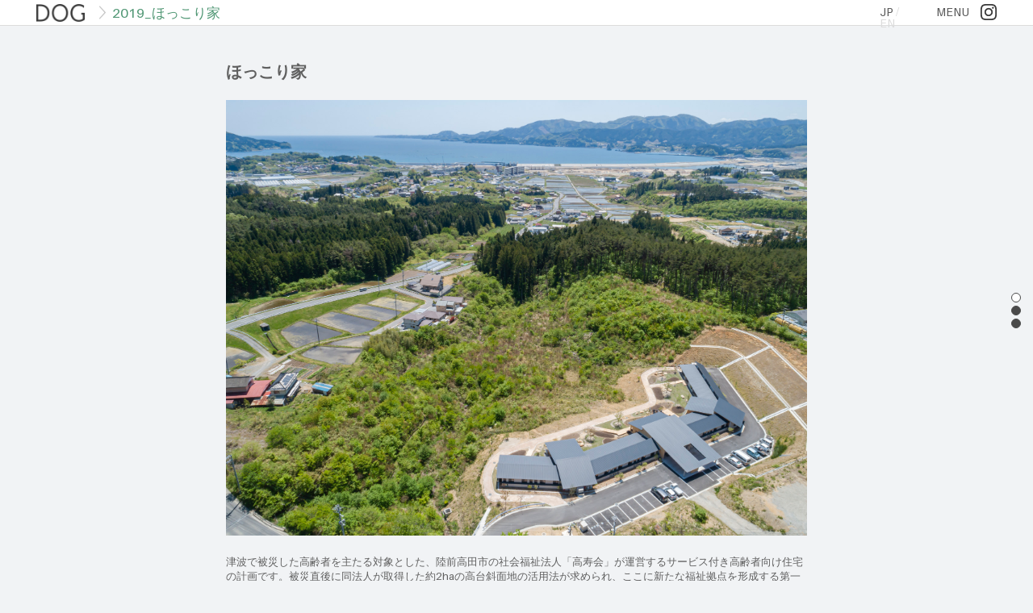

--- FILE ---
content_type: text/html; charset=UTF-8
request_url: https://dog-archi.com/category/project/hospital/rikuzentakata/
body_size: 30351
content:
<!DOCTYPE html>
<html lang="ja">
<head>
<!-- meta -->
<meta charset="UTF-8" />
<meta name="description" content="建築家・齋藤隆太郎による建築設計事務所 | architectural design office by Ryutaro Saito" />

<title>2019_ほっこり家 | DOG | architects office</title>

<link rel="shortcut icon" href="https://dog-archi.com/wp-content/themes/dog-archi-theme/images/favicon.ico" type="image/vnd.microsoft.icon" />
<link rel="icon" href="https://dog-archi.com/wp-content/themes/dog-archi-theme/images/favicon.ico" type="image/vnd.microsoft.icon" />

<!-- ios meta -->
<meta name="viewport" content="width=device-width, initial-scale=1.0, maximum-scale=1.0, user-scalable=0" />
<meta name="apple-mobile-web-app-capable" content="no" />
<meta name="apple-mobile-web-app-status-bar-style" content="default" />

<!-- ogp -->
<meta property="og:image" content="https://dog-archi.com/wp-content/uploads/2019/06/hokkori-2-1024x767.jpg" />
<meta property="og:type" content="website" />
<meta property="og:title" content="2019_ほっこり家 | DOG | architects office" />
<meta property="og:site_name" content="DOG | architects office" />
<meta property="og:description" content="建築家・齋藤隆太郎による建築設計事務所 | architectural design office by Ryutaro Saito" />
<meta property="og:locale" content="ja_JP" />
<!-- twitter card-->
<meta property="twitter:card" content="summary_large_image" />
<meta property="twitter:title" content="2019_ほっこり家 | DOG | architects office" />
<meta property="twitter:description" content="建築家・齋藤隆太郎による建築設計事務所 | architectural design office by Ryutaro Saito" />
<meta property="twitter:image" content="https://dog-archi.com/wp-content/uploads/2019/06/hokkori-2-1024x767.jpg" />

<link rel="stylesheet" type="text/css" media="all" href="https://dog-archi.com/wp-content/themes/dog-archi-theme/style.css" />
<link rel="alternate" type="application/rss+xml" title="DOG | architects office &raquo; フィード" href="https://dog-archi.com/feed/" />
<link rel="alternate" type="application/rss+xml" title="DOG | architects office &raquo; コメントフィード" href="https://dog-archi.com/comments/feed/" />
<link rel="alternate" type="application/rss+xml" title="DOG | architects office &raquo; 2019_ほっこり家 カテゴリーのフィード" href="https://dog-archi.com/category/project/hospital/rikuzentakata/feed/" />
<link rel='stylesheet' id='style-css'  href='https://dog-archi.com/wp-content/themes/dog-archi-theme/style.css?ver=231003025416' type='text/css' media='all' />
<script type='text/javascript' src='https://dog-archi.com/wp-content/themes/dog-archi-theme/js/lib/html5shiv.js?ver=3.9.40'></script>
<script type='text/javascript' src='//ajax.googleapis.com/ajax/libs/jquery/1.11.0/jquery.min.js?ver=1.11.0'></script>
<script type='text/javascript' src='https://dog-archi.com/wp-content/themes/dog-archi-theme/js/lib/jquery.colorbox-min.js?ver=3.9.40'></script>
<script type='text/javascript' src='https://dog-archi.com/wp-content/themes/dog-archi-theme/js/lib/jquery.cookie.js?ver=3.9.40'></script>
<script type='text/javascript' src='https://dog-archi.com/wp-content/themes/dog-archi-theme/js/dog-archi.js?ver=3.9.40'></script>
<link rel="EditURI" type="application/rsd+xml" title="RSD" href="https://dog-archi.com/xmlrpc.php?rsd" />
<link rel="wlwmanifest" type="application/wlwmanifest+xml" href="https://dog-archi.com/wp-includes/wlwmanifest.xml" /> 
<meta name="generator" content="WordPress 3.9.40" />
</head>
<body>
<div class="wrapper">
<h1 class="wrapper__title">DOG</h1>
<div class="article-summary">
<section class="article" id="article-2233">
<h1 class="article__title">
<span class="article-title-label--ja">ほっこり家</span>
<span class="article-title-label--en">Hokkori-ya</span>
</h1>
<div class="article__body">
<p><a href="https://dog-archi.com/wp-content/uploads/2019/06/hokkori-2.jpg"><img src="https://dog-archi.com/wp-content/uploads/2019/06/hokkori-2.jpg" alt="hokkori (2)" width="1920" height="1439" class="alignnone size-full wp-image-2028" /></a></p>
<p>津波で被災した高齢者を主たる対象とした、陸前高田市の社会福祉法人「高寿会」が運営するサービス付き高齢者向け住宅の計画です。被災直後に同法人が取得した約2haの高台斜面地の活用法が求められ、ここに新たな福祉拠点を形成する第一歩として、被災地に不足するケア付きの高齢者向けの賃貸住宅が計画されました。「多様な居場所の創出」をテーマとし、そのために「南側縁側廊下」や「シードバンク」といった建築計画やランドスケープの計画手法を導入し、併せて「土地造成の最小化」を技術的テーマとしました。</p>
<p>用　　途：サービス付き高齢者向け住宅 / 新築<br />敷　　地：岩手県陸前高田市<br />設計期間：2014年9月～2018年4月<br />工　　期：2018年5月～2019年2月<br />構造規模：木造 / 地上1階<br />敷地面積：9,674.37㎡<br />建築面積：1,137.65㎡<br />延床面積：982.90㎡<br />共同設計：大月敏雄 / 東京大学<br />外構設計：稲田多喜夫 / 稲田ランドスケープデザイン事務所<br />構造設計：佐藤設計<br />設備設計：佐藤設計<br />施　　工：長谷川建設<br />写　　真：高橋菜生</p>
<p>【Award】2020年都市住宅学会賞　業績賞<br />【Award】2019四国化成空間デザインコンテスト　グランプリ<br />【Award】SDレビュー2015　入選<br />【Exhibition】SDレビュー2015<br />【Publication】ケア空間の設計手法 / 2023<br />【Publication】建築ジャーナル3月号 / 2020<br />【Publication】ファインスチール冬号 / 2020<br />【Publication】新建築8月号 / 2019<br />【Publication】SDレビュー2015<br />【Web Media】<a href="https://archello.com/project/elderly-house-in-rikuzentakata-city-hokkori-ya">Archello</a><br />【Web Media】<a href="https://www.archdaily.com/946509/elderly-house-in-rikuzentakata-city-hokkori-ya-the-university-of-tokyo-architectural-planning-and-design-lab-plus-dog?utm_source=lead_architect&#038;utm_medium=email&#038;utm_campaign=just-published">ArchDaily</a><br />【Web Media】<a href="https://architecturephoto.net/81852/">architecturephoto.net</a></p>
<p>[[ENGLISH]]This is a plan for housing for the elderly with services, which is run by the social welfare corporation &#8220;Kojukai&#8221; in Rikuzentakata City, which mainly targets elderly people affected by the tsunami. Immediately after the disaster, there was a demand for utilization of the approximately 2 ha of hillside land acquired by the corporation. And as the first step to form a new welfare base here, rental housing for the elderly with care, which is lacking in the disaster area, was planned. The theme is &#8220;creation of various places&#8221;, and for that purpose, we have introduced architectural planning and landscape planning methods such as &#8220;Southern side corridor&#8221; and &#8220;Seed bank&#8221;, and the technical theme is &#8220;Minimization of land development&#8221;.</p>
<p>Type：The elderly care house / Newly<br />Location：Rikuzentakata-shi, Iwate, Japan<br />Design period：09/2014~04/2018<br />Construction period：05/2018~02/2019<br />Structure / Number of Floors：W / 1F<br />Area：9,674.37sqm<br />Building area：1,137.65sqm<br />Total floor area：982.90sqm<br />Co-designer：Toshio Otsuki / The University of Tokyo<br />landscape designer：Takio Inada / Inada Landscape Design Office<br />Structural engineer：Sato Sekkei<br />Facility engineer：Sato Sekkei<br />Builder：Hasegawa Corporation<br />Photographer：Nao Takahashi</p>
<p>【Award】2020 Urban Housing Society Award　”Achievement Award”<br />【Award】2019 SHIKOKU KASEI DESIGN CONTEST　”1st prize”<br />【Award】SD Review 2015　”selected work”<br />【Exhibition】SD review 2015<br />【Publication】Design Methodology for Care Spaces / 2023<br />【Publication】KENCHIKU Journal 03 / 2020<br />【Publication】Fine Steel Winter / 2020<br />【Publication】SHINKENCHIKU 08 / 2019<br />【Publication】SD Review 2015<br />【Web Media】<a href="https://archello.com/project/elderly-house-in-rikuzentakata-city-hokkori-ya">Archello</a><br />【Web Media】<a href="https://www.archdaily.com/946509/elderly-house-in-rikuzentakata-city-hokkori-ya-the-university-of-tokyo-architectural-planning-and-design-lab-plus-dog?utm_source=lead_architect&#038;utm_medium=email&#038;utm_campaign=just-published">ArchDaily</a><br />【Web Media】<a href="https://architecturephoto.net/81852/">architecturephoto.net</a></p><!-- /.article__body --></div>
<!-- /.article --></section>
<!-- /.article-summary --></div>

<div class="article-area">
<div class="article" id="article-2026">
<div class="article__body">
<p><a href="https://dog-archi.com/wp-content/uploads/2019/06/hokkori-1.jpg"><img src="https://dog-archi.com/wp-content/uploads/2019/06/hokkori-1.jpg" alt="hokkori (1)" width="1920" height="1439" class="alignnone size-full wp-image-2027" /></a><a href="https://dog-archi.com/wp-content/uploads/2019/06/hokkori-4.jpg"><img src="https://dog-archi.com/wp-content/uploads/2019/06/hokkori-4.jpg" alt="hokkori (4)" width="1920" height="1439" class="alignnone size-full wp-image-2030" /></a><a href="https://dog-archi.com/wp-content/uploads/2019/06/hokkori-8.jpg"><img src="https://dog-archi.com/wp-content/uploads/2019/06/hokkori-8.jpg" alt="hokkori (8)" width="1920" height="1220" class="alignnone size-full wp-image-2034" /></a><a href="https://dog-archi.com/wp-content/uploads/2019/06/hokkori-5.jpg"><img src="https://dog-archi.com/wp-content/uploads/2019/06/hokkori-5.jpg" alt="hokkori (5)" width="1280" height="1920" class="alignnone size-full wp-image-2031" /></a><a href="https://dog-archi.com/wp-content/uploads/2019/06/hokkori-12.jpg"><img src="https://dog-archi.com/wp-content/uploads/2019/06/hokkori-12.jpg" alt="hokkori (12)" width="1920" height="1280" class="alignnone size-full wp-image-2038" /></a><a href="https://dog-archi.com/wp-content/uploads/2019/06/hokkori-10.jpg"><img src="https://dog-archi.com/wp-content/uploads/2019/06/hokkori-10.jpg" alt="hokkori (10)" width="1920" height="1280" class="alignnone size-full wp-image-2036" /></a><a href="https://dog-archi.com/wp-content/uploads/2019/06/hokkori-11.jpg"><img src="https://dog-archi.com/wp-content/uploads/2019/06/hokkori-11.jpg" alt="hokkori (11)" width="1920" height="1280" class="alignnone size-full wp-image-2037" /></a><a href="https://dog-archi.com/wp-content/uploads/2019/06/hokkori-16.jpg"><img src="https://dog-archi.com/wp-content/uploads/2019/06/hokkori-16.jpg" alt="hokkori (16)" width="1280" height="1920" class="alignnone size-full wp-image-2042" /></a><a href="https://dog-archi.com/wp-content/uploads/2019/06/hokkori-15.jpg"><img src="https://dog-archi.com/wp-content/uploads/2019/06/hokkori-15.jpg" alt="hokkori (15)" width="1920" height="1280" class="alignnone size-full wp-image-2041" /></a><a href="https://dog-archi.com/wp-content/uploads/2019/06/hokkori-14.jpg"><img src="https://dog-archi.com/wp-content/uploads/2019/06/hokkori-14.jpg" alt="hokkori (14)" width="1920" height="1280" class="alignnone size-full wp-image-2040" /></a><a href="https://dog-archi.com/wp-content/uploads/2019/06/hokkori-18.jpg"><img src="https://dog-archi.com/wp-content/uploads/2019/06/hokkori-18.jpg" alt="hokkori (18)" width="1920" height="1280" class="alignnone size-full wp-image-2044" /></a><a href="https://dog-archi.com/wp-content/uploads/2019/06/hokkori-17.jpg"><img src="https://dog-archi.com/wp-content/uploads/2019/06/hokkori-17.jpg" alt="hokkori (17)" width="1920" height="1280" class="alignnone size-full wp-image-2043" /></a><a href="https://dog-archi.com/wp-content/uploads/2019/06/hokkori-20.jpg"><img src="https://dog-archi.com/wp-content/uploads/2019/06/hokkori-20.jpg" alt="hokkori (20)" width="1920" height="1280" class="alignnone size-full wp-image-2046" /></a><a href="https://dog-archi.com/wp-content/uploads/2019/06/hokkori-21.jpg"><img src="https://dog-archi.com/wp-content/uploads/2019/06/hokkori-21.jpg" alt="hokkori (21)" width="1920" height="1280" class="alignnone size-full wp-image-2047" /></a><a href="https://dog-archi.com/wp-content/uploads/2019/06/hokkori-27.jpg"><img src="https://dog-archi.com/wp-content/uploads/2019/06/hokkori-27.jpg" alt="hokkori (27)" width="1920" height="1280" class="alignnone size-full wp-image-2053" /></a><a href="https://dog-archi.com/wp-content/uploads/2019/06/hokkori-26.jpg"><img src="https://dog-archi.com/wp-content/uploads/2019/06/hokkori-26.jpg" alt="hokkori (26)" width="1920" height="1280" class="alignnone size-full wp-image-2052" /></a><a href="https://dog-archi.com/wp-content/uploads/2019/06/hokkori-28.jpg"><img src="https://dog-archi.com/wp-content/uploads/2019/06/hokkori-28.jpg" alt="hokkori (28)" width="1920" height="1280" class="alignnone size-full wp-image-2054" /></a><a href="https://dog-archi.com/wp-content/uploads/2019/06/hokkori-24.jpg"><img src="https://dog-archi.com/wp-content/uploads/2019/06/hokkori-24.jpg" alt="hokkori (24)" width="1920" height="1280" class="alignnone size-full wp-image-2050" /></a></p><!-- /.article__body --></div>
<!-- /.article --></div>
<div class="article" id="article-1779">
<div class="article__body">
<p>東京大学と協働で、陸前高田の高台に建つサービス付き高齢者向け住宅を計画中です。</p>
<p>[[ENGLISH]]We are planning housing for elderly people with care services on the upland of Rikuzentakata with the university of Tokyo.</p>
<p><a href="https://dog-archi.com/wp-content/uploads/2017/07/ほっこり家1.jpg"><img src="https://dog-archi.com/wp-content/uploads/2017/07/ほっこり家1.jpg" alt="ほっこり家1" width="1500" height="1029" class="alignnone size-full wp-image-1909" /></a></p><!-- /.article__body --></div>
<!-- /.article --></div>
<!-- /.article-area --></div>
<div class="project-title category-hospital">
<div class="project-title__project">
<span class="project-name-label--ja">2019_ほっこり家</span>
<span class="project-name-label--en">2019_Hokkori-ya</span>
<!-- /.project-title__project --></div>
<!-- /.project-title --></div>
<header class="gheader">
<div class="gheader__main">
<div class="gheader__summary">
<div><a class="gheader__title" href="https://dog-archi.com"><span>DOG</span></a></div>
<div id="project-name" class="gheader__project-name">
<div class="gheader__project-name__active-head category-hospital">
<div class="gheader__project-name__project"><span class="project-name-label--ja">2019_ほっこり家</span>
<span class="project-name-label--en">2019_Hokkori-ya</span>
</div>
<!-- /.gheader__project-name__active-head --></div>
<!-- /.gheader__project-name --></div>
<!-- /.gheader__summary --></div>
<div class="gheader__buttons">
<div class="gheader__lang">
<div class="lang">
<a id="lang-jp" class="lang__jp" href="#jp"><span>JP</span></a>
<span>/</span>
<a id="lang-en" class="lang__en" href="#en"><span>EN</span></a>
<!-- /.lang --></div>
<!-- /.gheader__lang --></div>
<a id="tag-menu-btn" class="gheader__tag" href="#tag-menu">MENU</a>
<a id="gheader__sns" class="sns__instagram" href="https://www.instagram.com/dog_architects/" target="_blank"><span>Instagram</span></a>
<!-- /.gheader__buttons --></div>
<!-- /.gheader__main --></div>
<!-- /.gheader --></header>
<div id="tag-menu" class="tag-menu" style="display:none">
<ul><li><a href="https://dog-archi.com/category/project/house/" class="tag tag-house"><span class="project-name-label--ja">House</span>
<span class="project-name-label--en">House</span>
</a><ul><li><a href="https://dog-archi.com/category/project/house/totsuka/" class="tag tag-totsuka"><span class="project-name-label--ja">2016_対行政住宅</span>
<span class="project-name-label--en">2016_Administrative house</span>
</a></li><li><a href="https://dog-archi.com/category/project/house/tokaido/" class="tag tag-tokaido"><span class="project-name-label--ja">2019_8.5ハウス</span>
<span class="project-name-label--en">2019_8.5 House</span>
</a></li><li><a href="https://dog-archi.com/category/project/house/reduction-house-in-kawagoe/" class="tag tag-reduction-house-in-kawagoe"><span class="project-name-label--ja">2019_川越の新減築住宅</span>
<span class="project-name-label--en">2019_A new reduction house in Kawagoe</span>
</a></li><li><a href="https://dog-archi.com/category/project/house/acquired-stilt-house/" class="tag tag-acquired-stilt-house"><span class="project-name-label--ja">2019_後天性高床住居</span>
<span class="project-name-label--en">2019_Acquired stilt house</span>
</a></li><li><a href="https://dog-archi.com/category/project/house/ichinomiya/" class="tag tag-ichinomiya"><span class="project-name-label--ja">2022_一宮ウィークエンドハウス</span>
<span class="project-name-label--en">2022_Weekend house in Ichinomiya</span>
</a></li><li><a href="https://dog-archi.com/category/project/house/misato-wakatei/" class="tag tag-misato-wakatei"><span class="project-name-label--ja">2024_島根県美郷町若者定住住宅</span>
<span class="project-name-label--en">2024_Youth settlement housing in Misato town, Shimane prefecture</span>
</a></li></ul></li><li><a href="https://dog-archi.com/category/project/apartment/" class="tag tag-apartment"><span class="project-name-label--ja">Apartment</span>
<span class="project-name-label--en">Apartment</span>
</a><ul><li><a href="https://dog-archi.com/category/project/apartment/daita4chome/" class="tag tag-daita4chome"><span class="project-name-label--ja">2021_代田の屏風長屋</span>
<span class="project-name-label--en">2021_Folding screen row house in Daita</span>
</a></li><li><a href="https://dog-archi.com/category/project/apartment/happyhut/" class="tag tag-happyhut"><span class="project-name-label--ja">2024_都城ハッピー・ハット</span>
<span class="project-name-label--en">2024_Happy hu(a)t in Miyakonojo</span>
</a></li><li><a href="https://dog-archi.com/category/project/apartment/8-room-fuchu/" class="tag tag-8-room-fuchu"><span class="project-name-label--ja">Ongoing_府中の8部屋</span>
<span class="project-name-label--en">Ongoing_8 rooms in Fuchu</span>
</a></li></ul></li><li><a href="https://dog-archi.com/category/project/office/" class="tag tag-office"><span class="project-name-label--ja">Office</span>
<span class="project-name-label--en">Office</span>
</a><ul><li><a href="https://dog-archi.com/category/project/office/window-of-toride/" class="tag tag-window-of-toride"><span class="project-name-label--ja">2015_取手の窓</span>
<span class="project-name-label--en">2015_Window of Toride</span>
</a></li><li><a href="https://dog-archi.com/category/project/office/designoffice1/" class="tag tag-designoffice1"><span class="project-name-label--ja">2020_街に寄り添う設計事務所</span>
<span class="project-name-label--en">2020_Architect office nestle to the town</span>
</a></li><li><a href="https://dog-archi.com/category/project/office/samoto/" class="tag tag-samoto"><span class="project-name-label--ja">Ongoing_佐元工務店新社屋</span>
<span class="project-name-label--en">Ongoing_Samoto Corporation new office building</span>
</a></li></ul></li><li><a href="https://dog-archi.com/category/project/hospital/" class="tag tag-hospital"><span class="project-name-label--ja">Medical / Healthcare</span>
<span class="project-name-label--en">Medical / Healthcare</span>
</a><ul><li><a href="https://dog-archi.com/category/project/hospital/tohoku-ryoin/" class="tag tag-tohoku-ryoin"><span class="project-name-label--ja">2012_東北療院</span>
<span class="project-name-label--en">2012_Tohoku ryoin</span>
</a></li><li><a href="https://dog-archi.com/category/project/hospital/rikuzentakata/" class="tag tag-rikuzentakata"><span class="project-name-label--ja">2019_ほっこり家</span>
<span class="project-name-label--en">2019_Hokkori-ya</span>
</a></li><li><a href="https://dog-archi.com/category/project/hospital/arch-clinic/" class="tag tag-arch-clinic"><span class="project-name-label--ja">2020_アーチクリニック</span>
<span class="project-name-label--en">2020_Arch Clinic</span>
</a></li><li><a href="https://dog-archi.com/category/project/hospital/kanoya-roadside/" class="tag tag-kanoya-roadside"><span class="project-name-label--ja">Ongoing_鹿屋ロードサイド福祉拠点</span>
<span class="project-name-label--en">Ongoing_Roadside welfare center in Kanoya</span>
</a></li></ul></li><li><a href="https://dog-archi.com/category/project/education/" class="tag tag-education"><span class="project-name-label--ja">Education</span>
<span class="project-name-label--en">Education</span>
</a><ul><li><a href="https://dog-archi.com/category/project/education/tohoku-gakuin-university-brc-building/" class="tag tag-tohoku-gakuin-university-brc-building"><span class="project-name-label--ja">2010_東北学院大学BRC棟</span>
<span class="project-name-label--en">2010_Tohoku gakuin university BRC-building</span>
</a></li><li><a href="https://dog-archi.com/category/project/education/id-ikebukuro/" class="tag tag-id-ikebukuro"><span class="project-name-label--ja">2022_ID学園高等学校 池袋キャンパス</span>
<span class="project-name-label--en">2022_ID Gakuen high school Ikebukuro campus</span>
</a></li><li><a href="https://dog-archi.com/category/project/education/rashikunai/" class="tag tag-rashikunai"><span class="project-name-label--ja">Ongoing_保育園らしくない保育園</span>
<span class="project-name-label--en">Ongoing_Unusual nursery school</span>
</a></li><li><a href="https://dog-archi.com/category/project/education/yuai/" class="tag tag-yuai"><span class="project-name-label--ja">Ongoing_友愛幼稚園</span>
<span class="project-name-label--en">Ongoing_Yuai Kindergarten</span>
</a></li><li><a href="https://dog-archi.com/category/project/education/nursery-school-in-mamada/" class="tag tag-nursery-school-in-mamada"><span class="project-name-label--ja">Ongoing_間々田中央保育所</span>
<span class="project-name-label--en">Nursery school in Mamada</span>
</a></li></ul></li><li><a href="https://dog-archi.com/category/project/museum/" class="tag tag-museum"><span class="project-name-label--ja">Museum</span>
<span class="project-name-label--en">Museum</span>
</a><ul><li><a href="https://dog-archi.com/category/project/museum/noguchi/" class="tag tag-noguchi"><span class="project-name-label--ja">2015_野口英世記念館</span>
<span class="project-name-label--en">2015_Hideyo Noguchi memorial museum</span>
</a></li></ul></li><li><a href="https://dog-archi.com/category/project/shop/" class="tag tag-shop"><span class="project-name-label--ja">Shop</span>
<span class="project-name-label--en">Shop</span>
</a><ul><li><a href="https://dog-archi.com/category/project/shop/01bakery/" class="tag tag-01bakery"><span class="project-name-label--ja">2022_01BAKERY</span>
<span class="project-name-label--en">2022_01BAKERY</span>
</a></li><li><a href="https://dog-archi.com/category/project/shop/honan-local-good-brewers/" class="tag tag-honan-local-good-brewers"><span class="project-name-label--ja">2022_HONAN LOCAL GOOD BREWERS</span>
<span class="project-name-label--en">2022_HONAN LOCAL GOOD BREWERS</span>
</a></li></ul></li><li><a href="https://dog-archi.com/category/project/exhibition/" class="tag tag-exhibition"><span class="project-name-label--ja">Exhibition</span>
<span class="project-name-label--en">Exhibition</span>
</a><ul><li><a href="https://dog-archi.com/category/project/exhibition/biennale/" class="tag tag-biennale"><span class="project-name-label--ja">2009_神戸ビエンナーレ</span>
<span class="project-name-label--en">2009_Kobe Biennale</span>
</a></li><li><a href="https://dog-archi.com/category/project/exhibition/sd2015/" class="tag tag-sd2015"><span class="project-name-label--ja">2015_SDレビュー</span>
<span class="project-name-label--en">2015_SD review</span>
</a></li><li><a href="https://dog-archi.com/category/project/exhibition/rokko/" class="tag tag-rokko"><span class="project-name-label--ja">2015_六甲ミーツ・アート芸術散歩</span>
<span class="project-name-label--en">2015_Rokko meets art</span>
</a></li><li><a href="https://dog-archi.com/category/project/exhibition/sd2016/" class="tag tag-sd2016"><span class="project-name-label--ja">2016_SDレビュー</span>
<span class="project-name-label--en">2016_SD review</span>
</a></li><li><a href="https://dog-archi.com/category/project/exhibition/u-35/" class="tag tag-u-35"><span class="project-name-label--ja">2017_U-35 Architects exhibition</span>
<span class="project-name-label--en">2017_U-35 Architects exhibition</span>
</a></li><li><a href="https://dog-archi.com/category/project/exhibition/sokomuseum/" class="tag tag-sokomuseum"><span class="project-name-label--ja">2018_建築倉庫ミュージアムが選ぶ30代建築家展</span>
<span class="project-name-label--en">2018_30’s Architect Exhibition selected by ARCHI-DEPOT STOCK</span>
</a></li><li><a href="https://dog-archi.com/category/project/exhibition/when-form-speaks/" class="tag tag-when-form-speaks"><span class="project-name-label--ja">2020_かたちが語るとき展</span>
<span class="project-name-label--en">2020_When Form Speaks: New Architectural Movements in Japan</span>
</a></li><li><a href="https://dog-archi.com/category/project/exhibition/2023_jutakukenchikusho/" class="tag tag-2023_jutakukenchikusho"><span class="project-name-label--ja">2023_住宅建築賞入賞作品展</span>
<span class="project-name-label--en">2023_RESIDENTIAL ARCHITECTURE PRIZE Exhibition</span>
</a></li><li><a href="https://dog-archi.com/category/project/exhibition/2024_plot/" class="tag tag-2024_plot"><span class="project-name-label--ja">2024_PLOT 設計のプロセス展</span>
<span class="project-name-label--en">2024_PLOT Design Process Exhibition</span>
</a></li></ul></li><li><a href="https://dog-archi.com/category/project/unbuilt/" class="tag tag-unbuilt"><span class="project-name-label--ja">Unbuilt</span>
<span class="project-name-label--en">Unbuilt</span>
</a><ul><li><a href="https://dog-archi.com/category/project/unbuilt/nasushiobara/" class="tag tag-nasushiobara"><span class="project-name-label--ja">2016_那須塩原市まちなか交流センター</span>
<span class="project-name-label--en">2016_Nasushiobara-shi civic center</span>
</a></li><li><a href="https://dog-archi.com/category/project/unbuilt/clt-landscape/" class="tag tag-clt-landscape"><span class="project-name-label--ja">2017_(CLT * Landscape) House</span>
<span class="project-name-label--en">2017_(CLT * Landscape) House</span>
</a></li><li><a href="https://dog-archi.com/category/project/unbuilt/yasugihakuai/" class="tag tag-yasugihakuai"><span class="project-name-label--ja">2020_やすぎはく愛クリニック</span>
<span class="project-name-label--en">2020_Yasugi hakuai clinic</span>
</a></li><li><a href="https://dog-archi.com/category/project/unbuilt/aratama/" class="tag tag-aratama"><span class="project-name-label--ja">2020_新玉小学校内装木質化改修</span>
<span class="project-name-label--en">2020_Interior renovation of Aratama Elementary school</span>
</a></li><li><a href="https://dog-archi.com/category/project/unbuilt/airakamou/" class="tag tag-airakamou"><span class="project-name-label--ja">2021_姶良市蒲生複合新庁舎</span>
<span class="project-name-label--en">2021_Government office in Kamocho, Aira city</span>
</a></li><li><a href="https://dog-archi.com/category/project/unbuilt/2023_fukuroi/" class="tag tag-2023_fukuroi"><span class="project-name-label--ja">2023_海のにぎわい創出プロジェクト休憩交流施設</span>
<span class="project-name-label--en">2023_A rest and recreation facility for marine lively creation project</span>
</a></li><li><a href="https://dog-archi.com/category/project/unbuilt/2025_yoshitomicomplex/" class="tag tag-2025_yoshitomicomplex"><span class="project-name-label--ja">2025_吉富町多世代交流型複合施設</span>
<span class="project-name-label--en">2025_Multi-generational complex in Yoshitomi town</span>
</a></li></ul></li></ul><!-- /.tag-menu --></div>
<!-- /.wrapper --></div>
<script>
(function(i,s,o,g,r,a,m){i['GoogleAnalyticsObject']=r;i[r]=i[r]||function(){
(i[r].q=i[r].q||[]).push(arguments)},i[r].l=1*new Date();a=s.createElement(o),
m=s.getElementsByTagName(o)[0];a.async=1;a.src=g;m.parentNode.insertBefore(a,m)
})(window,document,'script','//www.google-analytics.com/analytics.js','ga');
ga('create', 'UA-49360547-1', 'auto');
ga('send', 'pageview');
</script>
</body>
</html>


--- FILE ---
content_type: text/plain
request_url: https://www.google-analytics.com/j/collect?v=1&_v=j102&a=1259853572&t=pageview&_s=1&dl=https%3A%2F%2Fdog-archi.com%2Fcategory%2Fproject%2Fhospital%2Frikuzentakata%2F&ul=en-us%40posix&dt=2019_%E3%81%BB%E3%81%A3%E3%81%93%E3%82%8A%E5%AE%B6%20%7C%20DOG%20%7C%20architects%20office&sr=1280x720&vp=1280x720&_u=IEBAAEABAAAAACAAI~&jid=473565117&gjid=933156033&cid=1220203924.1769074275&tid=UA-49360547-1&_gid=32599271.1769074275&_r=1&_slc=1&z=1620291280
body_size: -450
content:
2,cG-C77R3MREVG

--- FILE ---
content_type: image/svg+xml
request_url: https://dog-archi.com/wp-content/themes/dog-archi-theme/images/icon_instagram.svg
body_size: 1681
content:
<?xml version="1.0" encoding="UTF-8"?>
<svg id="_レイヤー_1" data-name="レイヤー 1" xmlns="http://www.w3.org/2000/svg" viewBox="0 0 20 20">
  <defs>
    <style>
      .cls-1 {
        fill: #3a3a3a;
        stroke-width: 0px;
      }
    </style>
  </defs>
  <g id="_グループ_28" data-name="グループ 28">
    <path id="_パス_22" data-name="パス 22" class="cls-1" d="m10,1.8c2.67,0,2.99,0,4.04.06.63,0,1.26.12,1.86.34.87.34,1.56,1.03,1.9,1.9.22.59.34,1.22.34,1.86.05,1.05.06,1.37.06,4.04s0,2.99-.06,4.04c0,.63-.12,1.26-.34,1.86-.34.87-1.03,1.56-1.9,1.89-.59.22-1.22.34-1.86.34-1.05.05-1.37.06-4.04.06s-2.99,0-4.04-.06c-.63,0-1.26-.12-1.86-.34-.87-.34-1.56-1.03-1.89-1.9-.22-.59-.34-1.22-.34-1.86-.05-1.05-.06-1.37-.06-4.04s0-2.99.06-4.04c0-.63.12-1.26.34-1.86.34-.87,1.03-1.56,1.9-1.89.59-.22,1.22-.34,1.86-.34,1.05-.05,1.37-.06,4.04-.06m0-1.8c-2.72,0-3.06.01-4.12.06-.83.02-1.65.17-2.43.46-1.34.52-2.41,1.58-2.93,2.92-.29.78-.45,1.6-.46,2.43-.05,1.07-.06,1.41-.06,4.12s.01,3.06.06,4.12c.02.83.17,1.65.46,2.43.52,1.34,1.58,2.4,2.92,2.92.78.29,1.6.45,2.43.46,1.07.05,1.41.06,4.12.06s3.06-.01,4.12-.06c.83-.02,1.65-.17,2.43-.46,1.34-.52,2.4-1.58,2.92-2.92.29-.78.45-1.6.47-2.42.05-1.07.06-1.41.06-4.12s-.01-3.06-.06-4.12c-.02-.83-.17-1.65-.46-2.43-.52-1.34-1.58-2.4-2.92-2.92-.78-.29-1.6-.45-2.43-.47-1.07-.05-1.41-.06-4.12-.06h0Z"/>
    <path id="_パス_23" data-name="パス 23" class="cls-1" d="m10,4.86c-2.84,0-5.13,2.3-5.13,5.13,0,2.84,2.3,5.13,5.13,5.13,2.84,0,5.13-2.3,5.13-5.13h0c0-2.84-2.3-5.13-5.13-5.13Zm0,8.47c-1.84,0-3.33-1.49-3.33-3.33,0-1.84,1.49-3.33,3.33-3.33,1.84,0,3.33,1.49,3.33,3.33s-1.49,3.33-3.33,3.33h0Z"/>
    <circle id="_楕円形_1" data-name="楕円形 1" class="cls-1" cx="15.33" cy="4.66" r="1.2"/>
  </g>
</svg>